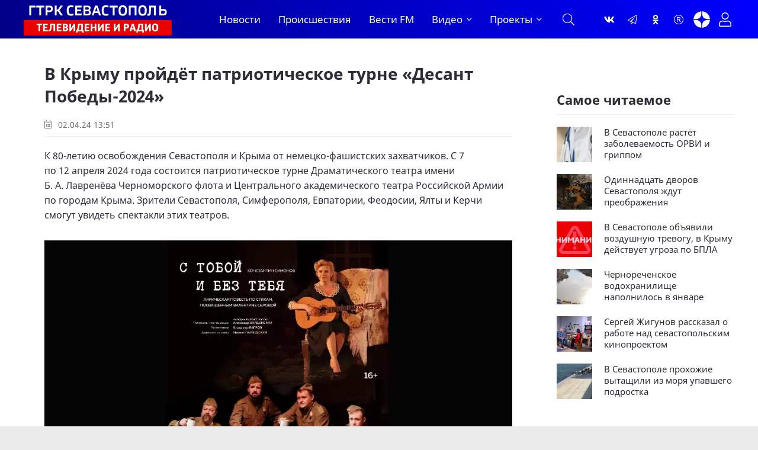

--- FILE ---
content_type: text/html; charset=utf-8
request_url: https://vesti92.ru/2024/04/02/v-krymu-projdet-patrioticheskoe-turne-desant-pobedy-2024.html
body_size: 17885
content:
<!DOCTYPE html>
<html lang="ru" prefix="og: https://ogp.me/ns#" charset='utf-8'>
<head>
	<title>В Крыму пройдёт патриотическое турне «Десант Победы-2024»</title>
<meta charset="utf-8">
<meta name="description" content="Центральный академический театр Российской Армии представит спектакль «С тобой и без тебя» по стихотворениям Константина Симонова. Режиссёр-постановщик — народный артист России Александр Бурдонский. Севастопольские зрители смогут увидеть этот спектакль 10 апреля. Драматический театр имени Бориса">
<meta name="keywords" content="театр, спектакль, апреля, Черноморского, флота, традицию, которые, войны, наших, Центральный, академический, Российской, Армии, представит, тобой, тебя», стихотворениям, Константина, Симонова, Режиссёрпостановщик">
<meta name="generator" content="Вести Севастополь (https://vesti92.ru)">
<link rel="canonical" href="https://vesti92.ru/2024/04/02/v-krymu-projdet-patrioticheskoe-turne-desant-pobedy-2024.html">
<link rel="alternate" type="application/rss+xml" title="Новости Севастополя и Крыма Вести Севастополь ГТРК «Севастополь» RSS" href="https://vesti92.ru/rss.xml">
<link rel="alternate" type="application/rss+xml" title="Новости Севастополя и Крыма Вести Севастополь ГТРК «Севастополь» RSS Dzen" href="https://vesti92.ru/rssdzen.xml">
<link rel="preconnect" href="https://vesti92.ru/" fetchpriority="high">
<meta property="twitter:title" content="В Крыму пройдёт патриотическое турне «Десант Победы-2024»">
<meta property="twitter:url" content="https://vesti92.ru/2024/04/02/v-krymu-projdet-patrioticheskoe-turne-desant-pobedy-2024.html">
<meta property="twitter:card" content="summary_large_image">
<meta property="twitter:image" content="https://vesti92.ru/uploads/posts/2024-04/s-toboj-i-bez-tebja.webp">
<meta property="twitter:description" content="Центральный академический театр Российской Армии представит спектакль «С тобой и без тебя» по стихотворениям Константина Симонова. Режиссёр-постановщик — народный артист России Александр Бурдонский. Севастопольские зрители смогут увидеть этот спектакль 10 апреля. Драматический театр имени Бориса">
<meta property="og:type" content="article">
<meta property="og:site_name" content="Новости Севастополя и Крыма Вести Севастополь ГТРК «Севастополь»">
<meta property="og:title" content="В Крыму пройдёт патриотическое турне «Десант Победы-2024»">
<meta property="og:url" content="https://vesti92.ru/2024/04/02/v-krymu-projdet-patrioticheskoe-turne-desant-pobedy-2024.html">
<meta property="og:image" content="https://vesti92.ru/uploads/posts/2024-04/s-toboj-i-bez-tebja.webp">
<meta property="og:description" content="Центральный академический театр Российской Армии представит спектакль «С тобой и без тебя» по стихотворениям Константина Симонова. Режиссёр-постановщик — народный артист России Александр Бурдонский. Севастопольские зрители смогут увидеть этот спектакль 10 апреля. Драматический театр имени Бориса">
	<meta name="viewport" content="width=device-width, initial-scale=1.0" />
	<meta name="HandheldFriendly" content="true">
	<meta name="theme-color" content="#111">
	<meta name="zen-verification" content="1aBvbWd7ss9KJUcKCJHpSIBwMcjUeJ59vhKEkNfIlAqhla859vowFWY23gHX5NFi" />
	<meta name="yandex-verification" content="81fd8771f3dca9fe" />
    <meta name="google-site-verification" content="XWw7MErc0axVp9ZjD4OszonbMririYqDxZVgFW5DbAc" />
    <meta name='wmail-verification' content='fe4035ff5d1ffd6c5b4eecb529519d80' />
	<meta name="mailru-domain" content="0MzUGWzpT6uptZ9C" />
    <meta name="pmail-verification" content="3da0db49eb6db2a39c8c6b884009fff3">
    <meta name="msvalidate.01" content="64B334677338C62F434542EF66F49E82" />
	<meta name="apple-mobile-web-app-title" content="Вести Севастополь">
    <meta name="application-name" content="Вести Сеастополь">
	
    <link rel="preload" href="/templates/gl/webfonts/fa-light-300.woff2" as="font" type="font/woff2" crossorigin>
    <link rel="preload" href="/templates/gl/webfonts/fa-brands-400.woff2" as="font" type="font/woff2" crossorigin>
	<link rel="preload" href="/templates/gl/webfonts/NotoSans-Regular.ttf" as="font" type="font/ttf" crossorigin>
	<link rel="preload" href="/templates/gl/webfonts/NotoSans-Italic.ttf" as="font" type="font/ttf" crossorigin>
	<link rel="preload" href="/templates/gl/webfonts/NotoSans-Bold.ttf" as="font" type="font/ttf" crossorigin>
	<link rel="preload" href="/templates/gl/webfonts/NotoSans-BoldItalic.ttf" as="font" type="font/ttf" crossorigin>
	<link rel="preload" href="/templates/gl/webfonts/VestiSans-Light.otf" as="font" type="font/otf" crossorigin>
	<link rel="preload" href="/templates/gl/webfonts/fira-sans-500.woff2" as="font" type="font/woff2" crossorigin>
	<link rel="shortcut icon" href="/templates/gl/images/favicon.ico" />
	<link href="/templates/gl/css/common.css?v=14" type="text/css" rel="stylesheet" />
	<link href="/templates/gl/css/styles.css?v=38" type="text/css" rel="stylesheet" />
	<link href="/templates/gl/css/engine.css?v=2" type="text/css" rel="stylesheet" /> 
	<link href="/templates/gl/emoji/assets/styles.css" type="text/css" rel="stylesheet">
	<link href="/templates/gl/css/fontawesome.css" type="text/css" rel="stylesheet" />	
    <link href="/templates/gl/css/cookies.css" rel="stylesheet">
	
	<!-- Yandex.RTB -->
    <script>window.yaContextCb=window.yaContextCb||[]</script>
    <script src="https://yandex.ru/ads/system/context.js" async></script>
</head>

<body>
<!--AdFox START-->

<!--yandex_vgtrk-rsya-->

<!--Площадка: ГТРК "Севастополь" Севастополь | https://vesti92.ru / Сквозной / промер-->

<!--Категория: <не задана>-->

<!--Тип баннера: 1x1-->

<div id="adfox_172916285052922584"></div>

<script>

window.yaContextCb.push(()=>{

Ya.adfoxCode.create({

ownerId: 707734,

containerId: 'adfox_172916285052922584',

params: {

p1: 'denjq',

p2: 'frfe'

}

})

})

</script>

<!-- ВГТРК END -->
<!-- <iframe class="relap-runtime-iframe" style="position:absolute;top:-9999px;left:-9999px;visibility:hidden;" srcdoc="<script src='https://relap.io/v7/relap.js' data-relap-token='DXUNX9tfG0-yCWZj'></script>"></iframe>-->
<section>

	<div class="wrapper">

		<div class="wrapper-container wrapper-main">
		
             
			 <header class="header_top d-flex ai-center">
			 
			 <!--<div class="snowblock"></div>-->
                <!--<ul class="header__top d-flex jc-center ai-center flex-grow-1">
				
					<li><a href="#"  title=""><img data-src="/templates/gl/images/RUSSIA_1_logo_RGB_ru.webp" src="/templates/gl/images/RUSSIA_1_logo_RGB_ru.webp" alt=""></a></li>
					<li><a href="#"  title=""><img data-src="/templates/gl/images/RUSSIA_24_logo_RGB_ru.webp" src="/templates/gl/images/RUSSIA_24_logo_RGB_ru.webp" alt=""></a></li>
					<li><a href="#"  title=""><img data-src="/templates/gl/images/vestifm.webp" src="/templates/gl/images/vestifm.webp" alt=""></a></li>
					
					
				</ul>-->
				
			</header>
			 
			 
			<header class="header d-flex ai-center">
			<div class="nav__btn-menu d-none js-show-mobile-menu"><span class="fal fa-bars"></span></div>
				<a href="/" class="logo header__logo" alt="Вести Севастополь"></a>
				<nav class="nav d-flex jc-space-between ai-center">
				<ul class="nav__menu d-flex flex-grow-1 js-this-in-mobile-menu">
				<li><a href="/lastnews/" data-text="Новости">Новости</a></li>
				<!--<li><a href="/society/" data-text="Общество">Общество</a></li>						
				<li><a href="/v-mire/" data-text="В мире">В мире</a></li>
				<li><a href="/crimea/" data-text="Крым">Крым</a></li>
				<li><a href="/navy/" data-text="Флот">Флот</a></li>-->
				<li><a href="/incidents/" data-text="Происшествия">Происшествия</a></li>				
				<li><a href="/vestifm/" data-text="Радио">Вести FM</a></li>
				<li class="submenu">
					<a href="#" data-text="Видео">Видео</a>
					<ul class="nav__menu-hidden">
						<li><a href="/story/" data-text="Сюжеты">Сюжеты</a></li>
						<li><a href="/news-releases/vesti-utro-sevastopol/" data-text="Вести Утро">Вести Утро</a></li>
						<li><a href="/news-releases/" data-text="Выпуски">Выпуски</a></li>
						<li><a href="/news-releases/events-of-the-week/" data-text="Итоги недели">Итоги недели</a></li>
                        <li><a href="/interview/" data-text="Интервью">Интервью</a></li>
					</ul>
				</li>
				<li class="submenu">
					<a href="#" data-text="Проекты">Проекты</a>
					<ul class="nav__menu-hidden">
					    <li><a href="/time-to-live/" data-text="Время Жить">Время Жить</a></li>   
					    <li><a href="/from-sevastopol-to-berlin/" data-text="От Севастополя до Берлина">От Севастополя до Берлина</a></li>
					    <li><a href="/the-duty-station/" data-text="Вести. Дежурная часть">Вести. Дежурная часть</a></li>
					    <li><a href="/admirals-tea/" data-text="Адмиральский чай">Адмиральский чай</a></li>
						<li><a href="/stories-in-stone/" data-text="История в камне">Истории в камне</a></li>
						<li><a href="/mfc-questions-and-answers/" data-text="МФЦ">МФЦ</a></li>
                        <li><a href="/military-chronicle/" data-text="Военная хроника">Военная хроника</a></li> 
						<li><a href="/crimean-offensive-operation/" data-text="80 лет Крымской наступательной операции">80 лет Крымской наступательной операции</a></li>
						<li><a href="/they-saw-the-war/" data-text="«Они видели войну»">«Они видели войну»</a></li>
						<li><a href="/2024/08/07/film-posvjaschennyj-90-letiju-ansamblja-pesni-i-pljaski-chernomorskogo-flota.html" data-text="«Бессмертный полк» Севастополь">Ансамбль песни и пляски ЧФ 90-лет </a></li>
						<li><a href="/2024/05/06/bessmertnyj-polk-sevastopol-2024.html" data-text="«Бессмертный полк» Севастополь">«Бессмертный полк» Севастополь</a></li>
					</ul>
					
				</li>
			    </ul>
			
			<div class="nav__btn-search js-toggle-search"><span class="fal fa-search"></span></div>
		</nav>
				<!--<div class="header__date d-flex ai-center flex-grow-1"><span class="fal fa-clock"></span></div>-->
				<ul class="header__soc d-flex jc-center ai-center flex-grow-1">
				    <li><a href="https://vk.com/vesti.sevastopol"  title="Группа ВКонтакте" ><span class="fab fa-vk"></span></a></li>
					<li><a href="https://t.me/vesti92"  title="Канал Telegram" ><span class="fal fa-paper-plane"></span></a></li>
					<li><a href="https://www.ok.ru/news.sevastopol"  title="Одноклассники" ><span class="fab fa-odnoklassniki"></span></a></li>
					<li><a href="https://rutube.ru/channel/23660743/"  title="Канал Rutube" ><span class="fal fa-registered"></span></a></li>
					<li><a href="https://dzen.ru/vestisevastopol"  title="Канал Яндекс Дзен" ><img src="[data-uri]" alt="Канал Яндекс Дзен"></a></li>
				</ul>
				<!--<div class="header__currencies d-flex flex-grow-1">
					<div class="header-currency-euro"><span class="fal fa-euro-sign"></span>EUR <span id="EUR">00,00</span></div>
					<div class="header-currency-usd"><span class="fal fa-dollar-sign"></span>USD <span id="USD">00,00</span></div>
					<div class="header-currency-cny"><span class="fal fa-yen-sign"></span>CNY <span id="CNY">00,00</span></div>
				</div>
			-->
				<div class="header__btn-login js-show-login" title="Авторизация"><span class="fal fa-user"></span></div>
				
			</header>

			<!-- END HEADER -->

			

		<div class="search-block d-none">
			<form id="quicksearch" method="post">
				<input type="hidden" name="do" value="search">
				<input type="hidden" name="subaction" value="search">
				<div class="search-block__input">
					<input id="story" name="story" placeholder="Поиск по сайту..." type="text" autocomplete="off">
					<button type="submit" class="search-btn"><span class="fal fa-search"></span></button>
				</div>
			</form>
		</div>
		


<!--<div><a href="https://vesti92.ru/elections-2025.html" rel="noopener"><img src="/uploads/posts/2025-07/f054654a39_vybory_2025_1340h125.webp" alt="ВЫБОРЫ ГУБЕРНАТОРА ГОРОДА СЕВАСТОПОЛЯ СЕНТЯБРЬ 2025 ГОДА"></a></div>-->

		

		
		
		

		
		<div class="content page-grid">
			<main class="col-main">
				<div class="speedbar ws-nowrap">
	<a href="https://vesti92.ru/">Главная</a><a href="https://vesti92.ru/crimea/">Крым</a>В Крыму пройдёт патриотическое турне «Десант Победы-2024»
</div>
				<div id="dle-content"><article class="page ignore-select">

	<h1>В Крыму пройдёт патриотическое турне «Десант Победы-2024» </h1>
	<div class="page__meta d-flex ai-center icon-at-left">
		<!--<div class="page__meta-item"><span class="fal fa-eye"></span>70</div>
		<div class="page__meta-item flex-grow-1"><span class="fal fa-comment-alt-dots"></span>0</div>
		<div class="page__meta-item"></div>-->
		<div class="page__meta-item"><span class="fal fa-calendar-alt"></span> 02.04.24 13:51</div>
		
	</div>
	
	<div class="page__intro"><p>К 80-летию освобождения Севастополя и Крыма от немецко-фашистских захватчиков. С 7 по 12 апреля 2024 года состоится патриотическое турне Драматического театра имени Б. А. Лавренёва Черноморского флота и Центрального академического театра Российской Армии по городам Крыма. Зрители Севастополя, Симферополя, Евпатории, Феодосии, Ялты и Керчи смогут увидеть спектакли этих театров.</p></div>

	<div class="page__poster img-fit-cover"><img src="/uploads/posts/2024-04/s-toboj-i-bez-tebja.webp" alt="В Крыму пройдёт патриотическое турне «Десант Победы-2024»&gt;&lt;/div&gt;
	&lt;div class=" page__poster-caption>© Драматический театр им. Б. Лавренева ЧФ РФ</div>
<br>
	<div class="page__text full-text clearfix"><p>Центральный академический театр Российской Армии представит спектакль «С тобой и без тебя» по стихотворениям Константина Симонова. Режиссёр-постановщик — народный артист России Александр Бурдонский. Севастопольские зрители смогут увидеть этот спектакль 10 апреля.</p>
<p>Драматический театр имени Бориса Лавренёва Черноморского флота в рамках первого этапа турне покажет читку-эскиз «Штурм».</p>
<p><b>С 30 апреля по 7 мая 2024 года пройдёт второй этап «Десанта Победы-2024»</b>. Артисты двух военных театров подготовили вдохновляющие программы для моряков Черноморского флота и военнослужащих Южного военного округа.</p>
<p>Наши театры продолжают традицию концертных фронтовых бригад, которые в годы Великой Отечественной войны выступали перед моряками, бойцами и офицерами — героями Второй Мировой войны. Мы хотим почтить память отважных артистов, которые пели и декламировали, танцевали и создавали спектакли под обстрелами и бомбежками. Они делали важное дело — укрепляли дух наших защитников, ведь русские люди крепки духом.</p>
<p>Считаем своим долгом напомнить современникам, какой ценой далось освобождение Крыма и Севастополя. Мы будем вспоминать подвиги наших прадедов, петь их любимые песни, декламировать стихи, посвященные их ратным делам, чтобы передать новым поколениям Память, Славу и традицию НАШЕЙ ПОБЕДЫ.</p></div>
	
	
	
	
	<br>
	
    <br>
	
   
	<div class="sect">
		<h2 class="sect__title sect__header">Читают сейчас</h2>
		<div class="sect__content d-grid">
			<div class="">
	<div class="item__date"></div>
    <a href="https://vesti92.ru/2026/01/22/sergej-zhigunov-rasskazal-o-rabote-nad-sevastopolskim-kinoproektom.html" class="feed-item__title item__title">Сергей Жигунов рассказал о работе над севастопольским кинопроектом</a>
</div><div class="">
	<div class="item__date"></div>
    <a href="https://vesti92.ru/2026/01/22/v-sele-pod-sevastopolem-pojavilos-novoe-prostranstvo-dlja-otdyha.html" class="feed-item__title item__title">В селе под Севастополем появилось новое пространство для отдыха</a>
</div><div class="">
	<div class="item__date"></div>
    <a href="https://vesti92.ru/2026/01/22/shkolnik-iz-sevastopole-predstavil-razrabotki-dlja-cheljustno-licevoj-hirurgii.html" class="feed-item__title item__title">Школьник из Севастополя представил разработки для челюстно-лицевой хирургии</a>
</div><div class="">
	<div class="item__date"></div>
    <a href="https://vesti92.ru/2026/01/22/v-krymu-objavili-jekstrennoe-preduprezhdenie-iz-za-snega-i-tumana.html" class="feed-item__title item__title">В Крыму объявили экстренное предупреждение из-за снега и тумана</a>
</div><div class="">
	<div class="item__date"></div>
    <a href="https://vesti92.ru/2026/01/22/v-sevastopole-utverdili-masshtabnye-kadastrovye-raboty-v-22-kvartalah-goroda.html" class="feed-item__title item__title">В Севастополе утвердили масштабные кадастровые работы в 22 кварталах города</a>
</div><div class="">
	<div class="item__date"></div>
    <a href="https://vesti92.ru/2026/01/22/dvoe-sevastopolcev-ustroili-boj-polenjami-v-garazhnom-kooperative.html" class="feed-item__title item__title">Двое севастопольцев устроили бой поленьями в гаражном кооперативе</a>
</div>
		</div>
	</div>

	<div class="page__subscribe d-flex ai-center">
	
	<span style="font-size: 16px;"><span>Подписывайтесь на «<a href="https://vesti92.ru" target="_blank">Вести Севастополь</a>» в</span> <span style="color: var(--orange);"><a href="https://t.me/vesti92" style="color: var(--orange);">Telegram</a></span>, <span style="color: var(--orange);"><a href="https://rutube.ru/channel/23660743/" style="color: var(--orange);">Rutube</a></span>, <span style="color: var(--orange);"><a href="https://dzen.ru/vestisevastopol" style="color: var(--orange);">Дзене</a></span>, <a href="https://vk.com/vesti.sevastopol"><span style="color: var(--orange);">Вконтакте</span>,</a> <span style="color: var(--orange);"><a href="https://www.ok.ru/news.sevastopol" style="color: var(--orange);">Одноклассники</a></span></span>
	<br>
	<br>
		
		<div class="page__subscribe-form flex-grow-1">
			Чтобы сообщить об ошибке, выделите текст и нажмите Ctrl+Enter
		</div>
		
	</div>
	
	
<!--{emoji-rating}-->
<br>
	
	<br>
    


	<div class="page__footer d-flex jc-space-between ai-center">
		<div class="page__footer-item">
			<div class="page__footer-item-caption">Понравилось? Поделитесь!</div>
			<div class="page__footer-item-content page__share">
				<div class="ya-share2" data-services="telegram,vkontakte,odnoklassniki,messenger,moimir,viber,skype," data-counter="ig" data-copy="extraItem"></div>
			</div>
		</div>
		
		<div class="page__rating d-flex flex-grow-1">
			<a href="#" onclick="doRate('plus', '49437'); return false;"><span class="fal fa-thumbs-up"></span><span><span data-likes-id="49437">0</span></span></a>
			<a href="#" onclick="doRate('minus', '49437'); return false;"><span class="fal fa-thumbs-down"></span><span><span data-dislikes-id="49437">0</span></span></a>					
		</div>
		

		<div class="page__btn-comments btn icon-at-left js-show-comments"><span class="fal fa-comment-alt-dots"></span>Обсудить (0)</div>
		
		<!--<div class="page__fav"><a href="#" class="js-show-login"><span class="fal fa-bookmark"></span>Добавить <div>в избранное</div></a></div>
		-->
		
	</div>



<!--<div id="unit_95433"><a href="http://smi2.ru/" >Новости СМИ2</a></div>

MediaMetriks
<br>
<div id="DivID"></div>
<script type="text/javascript"
      src="//news.mediametrics.ru/cgi-bin/b.fcgi?ac=b&m=js&v=2&n=10&id=DivID" 
      charset="UTF-8">
</script>
<div class="js-relap-anchor" data-relap-id="Kr-_iq9u9A_1YmJi"></div>-->





<div>
<!-- Yandex.RTB R-A-4326342-3 -->
<div id="yandex_rtb_R-A-4326342-3"></div>
<script>
window.yaContextCb.push(()=>{
	Ya.Context.AdvManager.render({
		"blockId": "R-A-4326342-3",
		"renderTo": "yandex_rtb_R-A-4326342-3"
	})
})
</script>
</div>



	<div class="page__comments">
		<div class="page__comments-title">Комментарии</div>
		<div class="page__comments-info">
			<span class="fal fa-exclamation-circle"></span>
			Минимальная длина комментария - 15 знаков.
		</div>
		<div class="message-info">
	<div class="message-info__title">Информация</div>
	<div class="message-info__content">Для комментирования требуется <div class="header__btn-login js-show-login" title="Авторизация"><span style="color: var(--blue); font-size: 20px;">Авторизация</span></div></div>
</div>
		<div class="page__comments-list page__comments-list--not-comments" id="page__comments-list">
			<div class="message-info">Прокомментируйте и будьте первым!</div>
			<!--dlecomments--><!--dlenavigationcomments-->
		</div>
	</div>

</article></div>
			</main>
			<aside class="col-sidebar-2">
				<div class="sidebar-block rkl"></div>

				<!-- Yandex.RTB R-A-4326342-4 -->
<div id="yandex_rtb_R-A-4326342-4"></div>
<script>
window.yaContextCb.push(()=>{
	Ya.Context.AdvManager.render({
		"blockId": "R-A-4326342-4",
		"renderTo": "yandex_rtb_R-A-4326342-4"
	})
})
</script>
				<div class="sidebar-block rkl"></div>
				<br>

<br>
				
				<div class="sidebar-block">
					<div class="sidebar-block__title">Самое читаемое</div>
					<div class="sidebar-block__content"><a class="popular-item d-flex ai-flex-start" href="https://vesti92.ru/2026/01/20/v-sevastopole-rastet-zabolevaemost-gonkongskim-grippom.html">
	<div class="popular-item__img img-fit-cover">
		<img class="xfieldimage foto_news" loading="lazy" src="/uploads/posts/2026-01/660fe27834_halat.webp" alt=""><img data-src="/templates/gl/dleimages/no_image.jpg" src="/templates/gl/images/no-img.png" alt="В Севастополе растёт заболеваемость ОРВИ и гриппом">
	</div>
	<div class="popular-item__title flex-grow-1 line-clamp">В Севастополе растёт заболеваемость ОРВИ и гриппом</div>
</a><a class="popular-item d-flex ai-flex-start" href="https://vesti92.ru/2026/01/20/blagoustrojstvo.html">
	<div class="popular-item__img img-fit-cover">
		<img class="xfieldimage foto_news" loading="lazy" src="/uploads/posts/2026-01/00fc09ca73_img_0109.webp" alt=""><img data-src="/templates/gl/dleimages/no_image.jpg" src="/templates/gl/images/no-img.png" alt="Одиннадцать дворов Севастополя ждут преображения">
	</div>
	<div class="popular-item__title flex-grow-1 line-clamp">Одиннадцать дворов Севастополя ждут преображения</div>
</a><a class="popular-item d-flex ai-flex-start" href="https://vesti92.ru/2026/01/21/v-sevastopole-objavili-vozdushnuju-trevogu-v-krymu-dejstvuet-ugroza-po-bpla.html">
	<div class="popular-item__img img-fit-cover">
		<img class="xfieldimage foto_news" loading="lazy" src="/uploads/posts/2026-01/85575bc7de_trevog.webp" alt=""><img data-src="/templates/gl/dleimages/no_image.jpg" src="/templates/gl/images/no-img.png" alt="В Севастополе объявили воздушную тревогу, в Крыму действует угроза по БПЛА">
	</div>
	<div class="popular-item__title flex-grow-1 line-clamp">В Севастополе объявили воздушную тревогу, в Крыму действует угроза по БПЛА</div>
</a><a class="popular-item d-flex ai-flex-start" href="https://vesti92.ru/2026/01/20/chernorechenskoe-vodohranilische-napolnjaetsja-v-pavodki.html">
	<div class="popular-item__img img-fit-cover">
		<img class="xfieldimage foto_news" loading="lazy" src="/uploads/posts/2026-01/65b892ab56_voda-ozero-vodoem.webp" alt=""><img data-src="/templates/gl/dleimages/no_image.jpg" src="/templates/gl/images/no-img.png" alt="Чернореченское водохранилище наполнилось в январе">
	</div>
	<div class="popular-item__title flex-grow-1 line-clamp">Чернореченское водохранилище наполнилось в январе</div>
</a><a class="popular-item d-flex ai-flex-start" href="https://vesti92.ru/2026/01/22/sergej-zhigunov-rasskazal-o-rabote-nad-sevastopolskim-kinoproektom.html">
	<div class="popular-item__img img-fit-cover">
		<img class="xfieldimage foto_news" loading="lazy" src="/uploads/posts/2026-01/4def9a1b43_2026-01-22_13-28-09.webp" alt=""><img data-src="/templates/gl/dleimages/no_image.jpg" src="/templates/gl/images/no-img.png" alt="Сергей Жигунов рассказал о работе над севастопольским кинопроектом">
	</div>
	<div class="popular-item__title flex-grow-1 line-clamp">Сергей Жигунов рассказал о работе над севастопольским кинопроектом</div>
</a><a class="popular-item d-flex ai-flex-start" href="https://vesti92.ru/2026/01/20/v-sevastopole-prohozhie-spasli-podrostka-upavshego-v-more.html">
	<div class="popular-item__img img-fit-cover">
		<img class="xfieldimage foto_news" loading="lazy" src="/uploads/posts/2026-01/10c5acbb08_img_0106.webp" alt=""><img data-src="/templates/gl/dleimages/no_image.jpg" src="/templates/gl/images/no-img.png" alt="В Севастополе прохожие вытащили из моря упавшего подростка">
	</div>
	<div class="popular-item__title flex-grow-1 line-clamp">В Севастополе прохожие вытащили из моря упавшего подростка</div>
</a></div>
					
				</div>
				<br>
				<!-- Yandex.RTB R-A-451990-5 -->
<div id="yandex_rtb_R-A-451990-5"></div>
<script>
window.yaContextCb.push(()=>{
	Ya.Context.AdvManager.render({
		"blockId": "R-A-451990-5",
		"renderTo": "yandex_rtb_R-A-451990-5"
	})
})
</script>
				
				<!-- SVK-Native Lenta Loader 
<script type="text/javascript" data-key="cdc1ce4ccb8971d465671618daf191b9">
(function(w, a) {
(w[a] = w[a] || []).push({
'script_key': 'cdc1ce4ccb8971d465671618daf191b9',
'settings': {
'sid': 11308,
'type': 'lenta',
}
});
window['_SVKNativeLoader'].initWidgets();
})(window, '_svk_native_widgets');
</script>-->
<!-- /SVK-Native Lenta Loader-->
				<div class="sidebar-block rkl sidebar-block--sticky"></div>
			</aside>
			<div class="sect1 sect--top">
				<div class="rkl mb-2">
					
				</div>
				<div class="sect__header d-flex ai-center">
					<div class="sect__title flex-grow-1">Популярные новости</div>
					
				</div>
				<div class="sect__content d-grid">
					
<a class="thumb-item thumb-item--big item" href="https://vesti92.ru/2026/01/18/v-mekenzievskom-lesnichestve-obnaruzhili-ostanki-bojcov-krasnoj-armii.html">
	<div class="thumb-item__img img-fit-cover img-inner-shadow">
		<img data-src="/uploads/posts/2026-01/61d45b5763_2026-01-18_17-10-32.webp" src="/templates/gl/images/no-img.png" alt="В Мекензиевском лесничестве обнаружили останки бойцов Красной Армии">
		<img data-src="/templates/gl/dleimages/no_image.jpg" src="/templates/gl/images/no-img.png" alt="В Мекензиевском лесничестве обнаружили останки бойцов Красной Армии">
		
		<div class="thumb-item__meta item__meta d-flex ai-center icon-at-left">
			<!--<div class="item__meta-item"><span class="fal fa-eye"></span>174</div>
			<div class="item__meta-item"><span class="fal fa-comment-alt-dots"></span>0</div>-->
		</div>
		<!--<div class="item__label item__label--yellow"><span class="fal fa-bolt"></span></div>-->
		
	</div>
	<div class="item__date">18.01.26 17:04</div>
	<div class="item__title line-clamp">В Мекензиевском лесничестве обнаружили останки бойцов Красной Армии</div>
	<div class="item__text line-clamp">Останки бойцов Красной Армии обнаружили поисковики в районе Мекензиевского лесничества. Предположительно, это миномётчики, которые погибли при отражении второго штурма Севастополя во время Великой Отечественной войны. Какое было положение дел на фронте в декабре 1941 — январе 1942? И почему поиск</div>
</a>




<a class="thumb-item thumb-item--long item" href="https://vesti92.ru/2026/01/19/po-programme-jekonomicheskogo-razvitija-kryma-i-sevastopolja-zaversheno-750-obektov.html">
	<div class="thumb-item__img img-fit-cover img-inner-shadow">
		<img data-src="/uploads/posts/2026-01/28a06a4054_img_20260119_153906_774.webp" src="/templates/gl/images/no-img.png" alt="По программе экономического развития Крыма и Севастополя завершено 750 объектов">
		<img data-src="/templates/gl/dleimages/no_image.jpg" src="/templates/gl/images/no-img.png" alt="По программе экономического развития Крыма и Севастополя завершено 750 объектов">
		
		<div class="thumb-item__meta item__meta d-flex ai-center icon-at-left">
			<!--<div class="item__meta-item"><span class="fal fa-eye"></span>30</div>
			<div class="item__meta-item"><span class="fal fa-comment-alt-dots"></span>0</div>-->
		</div>
	</div>
	<div class="item__date">19.01.26 15:38</div>
	<div class="item__title line-clamp">По программе экономического развития Крыма и Севастополя завершено 750 объектов</div>
	<div class="item__text line-clamp"></div>
</a>




<a class="thumb-item thumb-item--small-img item" href="https://vesti92.ru/2026/01/16/rossija-1-zanjala-pervoe-mesto-sredi-telekanalov-v-chetvertom-kvartale-2025-goda.html">
	<div class="thumb-item__img img-fit-cover img-inner-shadow">
		<img data-src="/uploads/posts/2026-01/7d474cf51a_photo_2026-01-16_15-47-15.webp" src="/templates/gl/images/no-img.png" alt="«РОССИЯ 1» заняла первое место среди телеканалов в четвёртом квартале 2025 года">
		<img data-src="/templates/gl/dleimages/no_image.jpg" src="/templates/gl/images/no-img.png" alt="«РОССИЯ 1» заняла первое место среди телеканалов в четвёртом квартале 2025 года">
		
		<div class="thumb-item__meta item__meta d-flex ai-center icon-at-left">
			<!--<div class="item__meta-item"><span class="fal fa-eye"></span>29</div>
			<div class="item__meta-item"><span class="fal fa-comment-alt-dots"></span>0</div>-->
		</div>
	</div>
	<div class="item__date">16.01.26 15:52</div>
	<div class="item__title line-clamp">«РОССИЯ 1» заняла первое место среди телеканалов в четвёртом квартале 2025 года</div>
</a>



<a class="thumb-item thumb-item--small-img item" href="https://vesti92.ru/2026/01/18/v-sevastopole-otkrylas-vystavka-portretov-komandujuschih-chernomorskim-flotom.html">
	<div class="thumb-item__img img-fit-cover img-inner-shadow">
		<img data-src="/uploads/posts/2026-01/1ea4e51ebe_2026-01-18_18-44-30.webp" src="/templates/gl/images/no-img.png" alt="В Севастополе открылась выставка портретов командующих Черноморским флотом">
		<img data-src="/templates/gl/dleimages/no_image.jpg" src="/templates/gl/images/no-img.png" alt="В Севастополе открылась выставка портретов командующих Черноморским флотом">
		
		<div class="thumb-item__meta item__meta d-flex ai-center icon-at-left">
			<!--<div class="item__meta-item"><span class="fal fa-eye"></span>280</div>
			<div class="item__meta-item"><span class="fal fa-comment-alt-dots"></span>0</div>-->
		</div>
	</div>
	<div class="item__date">18.01.26 18:44</div>
	<div class="item__title line-clamp">В Севастополе открылась выставка портретов командующих Черноморским флотом</div>
</a>



<a class="thumb-item thumb-item--small-img item" href="https://vesti92.ru/2026/01/16/krestnyj-hod-i-osvjaschenie-vody-kak-projdet-kreschenie-v-sevastopole.html">
	<div class="thumb-item__img img-fit-cover img-inner-shadow">
		<img data-src="/uploads/posts/2026-01/7d399c119b_img_8229-_1_.webp" src="/templates/gl/images/no-img.png" alt="Крестный ход и освящение воды: как пройдёт Крещение в Севастополе">
		<img data-src="/templates/gl/dleimages/no_image.jpg" src="/templates/gl/images/no-img.png" alt="Крестный ход и освящение воды: как пройдёт Крещение в Севастополе">
		
		<div class="thumb-item__meta item__meta d-flex ai-center icon-at-left">
			<!--<div class="item__meta-item"><span class="fal fa-eye"></span>107</div>
			<div class="item__meta-item"><span class="fal fa-comment-alt-dots"></span>0</div>-->
		</div>
	</div>
	<div class="item__date">16.01.26 15:01</div>
	<div class="item__title line-clamp">Крестный ход и освящение воды: как пройдёт Крещение в Севастополе</div>
</a>



<a class="thumb-item thumb-item--small-img item" href="https://vesti92.ru/2026/01/22/uchenye-objasnili-massovyj-vyhod-kefali-k-poverhnosti-u-beregov-sevastopolja.html">
	<div class="thumb-item__img img-fit-cover img-inner-shadow">
		<img data-src="/uploads/posts/2026-01/6daeb46e63_img_0135.webp" src="/templates/gl/images/no-img.png" alt="Ученые объяснили массовый выход кефали к поверхности у берегов Севастополя.">
		<img data-src="/templates/gl/dleimages/no_image.jpg" src="/templates/gl/images/no-img.png" alt="Ученые объяснили массовый выход кефали к поверхности у берегов Севастополя.">
		
		<div class="thumb-item__meta item__meta d-flex ai-center icon-at-left">
			<!--<div class="item__meta-item"><span class="fal fa-eye"></span>26</div>
			<div class="item__meta-item"><span class="fal fa-comment-alt-dots"></span>0</div>-->
		</div>
	</div>
	<div class="item__date">22.01.26 22:00</div>
	<div class="item__title line-clamp">Ученые объяснили массовый выход кефали к поверхности у берегов Севастополя.</div>
</a>

				</div>
			</div>
		</div>
		

		<!-- END CONTENT -->

		<footer class="footer">
			<div class="footer__one d-flex ai-center">
				<ul class="footer__soc d-flex flex-grow-1">
				   <li><a href="https://dzen.ru/vestisevastopol"  title="Канал Яндекс Дзен" ><img src="[data-uri]" alt="Канал Яндекс Дзен"></a></li>
					<li><a href="https://vk.com/vesti.sevastopol"  title="Группа ВКонтакте"><span class="fab fa-vk"></span></a></li>
					<li><a href="https://t.me/vesti92"  title="Канал Telegram" ><span class="fal fa-paper-plane"></span></a></li>
					<li><a href="https://www.ok.ru/news.sevastopol"  title="Одноклассники" ><span class="fab fa-odnoklassniki"></span></a></li>
					<li><a href="https://rutube.ru/channel/23660743/"  title="Канал Rutube" ><span class="fal fa-registered"></span></a></li>
				</ul>
				
				<ul class="footer__menu d-flex">
					<li><a href="/about-us.html">О нас</a></li>
					<li><a href="/contacts.html">Контакты</a></li>
					<li><a href="/job-openings.html">Вакансии</a></li>
					<li><a href="/documents.html">Документы</a></li>
					<li><a href="/anti-corruption.html">Противодействие коррупции</a></li>
					<li><a href="/?do=feedback">Обратная связь</a></li>
					<li><a href="/advertisement.html">Реклама</a></li>
					
				</ul>
			</div>
			<div class="footer__two d-flex ai-center">
				<div class="logo footer__logo"></div>
				<div class="footer__text flex-grow-1">
					© «Вести Севастополь» 2018 - 2026.  ГТРК «Севастополь»<br>
					Свидетельство о регистрации СМИ: Эл № ФС77-73826
                    выдано Роскомнадзором 28 сентября 2018 г.
                    <br>Главный редактор: Иванов А.В
                    <br>Учредитель: Федеральное государственное унитарное предприятие «Всероссийская государственная телевизионная и радиовещательная компания».
                    <br>При использовании материалов сайта, активная гиперссылка на источник «Вести Севастополь» по адресу цитируемой страницы, обязательна и должна быть доступна для поисковых систем.
					<br>Все права защищены, соблюдайте закон.
				</div>
				<div class="footer__counter" style="border: 1px solid #ffffff; font-size: 22px;">16+</div>
			</div>
		</footer>

		<!-- END FOOTER -->

	</div>

	<!-- END WRAPPER-MAIN -->

</div>

<!-- END WRAPPER -->




<div class="login login--not-logged d-none">

<form method="post">
<div class="login__social">
		<div class="login__social-caption">Войти через</div>
		<div class="login__social-btns">
			<a href="https://id.vk.ru/authorize?client_id=54386259&amp;redirect_uri=https%3A%2F%2Fvesti92.ru%2Findex.php%3Fdo%3Dauth-social%26provider%3Dvk&amp;scope=email&amp;state=00524df2556b1ca4c39e10c5537bddcf&amp;response_type=code&amp;code_challenge=K3jM0RAGzd-4OL8wfx0oPt7s4ZVUbajGvtS4dNzAHoQ&amp;code_challenge_method=S256" target="_blank"><img src="/templates/gl/images/no-img.png" data-src="/templates/gl/images/social/vk.png" alt="Вконтакте" /></a>
			<a href="https://connect.ok.ru/oauth/authorize?client_id=512001538855&amp;redirect_uri=https%3A%2F%2Fvesti92.ru%2Findex.php%3Fdo%3Dauth-social%26provider%3Dod&amp;scope=VALUABLE_ACCESS%3BGET_EMAIL&amp;state=00524df2556b1ca4c39e10c5537bddcf&amp;response_type=code" target="_blank"><img src="/templates/gl/images/no-img.png" data-src="/templates/gl/images/social/ok.png" alt="Одноклассники" /></a>
			
			<a href="https://oauth.mail.ru/login?client_id=54e26426f13a43bbab12642a9f9eb7e1&amp;redirect_uri=https%3A%2F%2Fvesti92.ru%2Findex.php%3Fdo%3Dauth-social%26provider%3Dmailru&amp;scope=userinfo&amp;state=00524df2556b1ca4c39e10c5537bddcf&amp;response_type=code" target="_blank"><img src="/templates/gl/images/no-img.png" data-src="/templates/gl/images/social/mail.png" alt="Майл ру" /></a>
			<a href="https://accounts.google.com/o/oauth2/auth?client_id=809236359685-f6r3aqkpuau0bntqoc7ed26jjqbipd5m.apps.googleusercontent.com&amp;redirect_uri=https%3A%2F%2Fvesti92.ru%2Findex.php%3Fdo%3Dauth-social%26provider%3Dgoogle&amp;scope=https%3A%2F%2Fwww.googleapis.com%2Fauth%2Fuserinfo.email+https%3A%2F%2Fwww.googleapis.com%2Fauth%2Fuserinfo.profile&amp;state=00524df2556b1ca4c39e10c5537bddcf&amp;response_type=code" target="_blank"><img src="/templates/gl/images/no-img.png" data-src="/templates/gl/images/social/google.png" alt="Гугл" /></a>
			<a href="https://oauth.yandex.ru/authorize?client_id=16bff9fcd7e04cde9e09cda625254dcb&amp;redirect_uri=https%3A%2F%2Fvesti92.ru%2Findex.php%3Fdo%3Dauth-social%26provider%3Dyandex&amp;state=00524df2556b1ca4c39e10c5537bddcf&amp;response_type=code" target="_blank"><img src="/templates/gl/images/no-img.png" data-src="/templates/gl/images/social/yandex.png" alt="Яндекс" /></a>
		</div>
	</div>
</form>

	
	<form method="post">
	<div class="login__content">
	<div class="login__social-caption">Или введите Логин/Пароль</div>
		<div class="login__row">
			<!--<div class="login__caption">Логин:</div>-->
			<div class="login__input"><input type="text" name="login_name" id="login_name" placeholder="Ваш логин"/></div>
			<span class="fal fa-user"></span>
		</div>
		<div class="login__row">
			
			<div class="login__input"><input type="password" name="login_password" id="login_password" placeholder="Ваш пароль" /></div>
			<span class="fal fa-lock"></span>
		</div>
		<div class="login__caption"><a href="/index.php?do=lostpassword">Забыли пароль?</a> <a href="/?do=register">Регистрация</a></div>
		<!--<label class="login__row checkbox" for="login_not_save">
			<input type="checkbox" name="login_not_save" id="login_not_save" value="1"/>
			<span>Не запоминать меня</span>
		</label>-->
		<div class="login__row">
			<button onclick="submit();" type="submit" title="Вход">Войти на сайт</button>
			<input name="login" type="hidden" id="login" value="submit" />
		</div>
	</div>
	
	</form>
</div>


<script src="/public/js/jquery4.js?v=8a4da"></script>
<script src="/public/js/jqueryui.js?v=8a4da" defer></script>
<script src="/public/js/dle_js.js?v=8a4da" defer></script>
<script src="/public/js/lazyload.js?v=8a4da" defer></script>
<script type="application/ld+json">{"@context":"https://schema.org","@graph":[{"@type":"NewsArticle","@context":"https://schema.org/","publisher":{"@type":"Organization","name":"Вести Севастополь","logo":{"@type":"ImageObject","url":"https://vesti92.ru/templates/gl/images/logo.png"}},"name":"В Крыму пройдёт патриотическое турне «Десант Победы-2024»","headline":"В Крыму пройдёт патриотическое турне «Десант Победы-2024»","mainEntityOfPage":{"@type":"WebPage","@id":"https://vesti92.ru/2024/04/02/v-krymu-projdet-patrioticheskoe-turne-desant-pobedy-2024.html"},"datePublished":"2024-04-02T13:51:22+03:00","dateModified":"2024-04-02T14:01:07+03:00","author":{"@type":"Person","name":"ntrnet","url":"https://vesti92.ru/user/ntrnet/"},"description":"Центральный академический театр Российской Армии представит спектакль «С тобой и без тебя» по стихотворениям Константина Симонова. Режиссёр-постановщик — народный артист России Александр Бурдонский. Севастопольские зрители смогут увидеть этот спектакль 10 апреля. Драматический театр имени Бориса"},{"@type":"BreadcrumbList","@context":"https://schema.org/","itemListElement":[{"@type":"ListItem","position":1,"item":{"@id":"https://vesti92.ru/","name":"Главная"}},{"@type":"ListItem","position":2,"item":{"@id":"https://vesti92.ru/crimea/","name":"Крым"}},{"@type":"ListItem","position":3,"item":{"@id":"https://vesti92.ru/2024/04/02/v-krymu-projdet-patrioticheskoe-turne-desant-pobedy-2024.html","name":"В Крыму пройдёт патриотическое турне «Десант Победы-2024»"}}]}]}</script>
<script src="/templates/gl/js/jquery.icookies.js"></script>
<script src="/templates/gl/js/libs.js?v=1"></script>
<script src="/templates/gl/emoji/assets/libs.js?v=1.0.1"></script>
<script>
<!--
var dle_root       = '/';
var dle_admin      = '';
var dle_login_hash = 'ebaa881e3a98ec287ac3e5cf5c4211f88c14e63a';
var dle_group      = 5;
var dle_skin       = 'gl';
var dle_wysiwyg    = 1;
var dle_min_search = '4';
var dle_act_lang   = ["Подтвердить", "Отмена", "Вставить", "Отмена", "Сохранить", "Удалить", "Загрузка. Пожалуйста, подождите...", "Скопировать", "Скопировано!"];
var menu_short     = 'Быстрое редактирование';
var menu_full      = 'Полное редактирование';
var menu_profile   = 'Просмотр профиля';
var menu_send      = 'Отправить сообщение';
var menu_uedit     = 'Админцентр';
var dle_info       = 'Информация';
var dle_confirm    = 'Подтверждение';
var dle_prompt     = 'Ввод информации';
var dle_req_field  = ["Заполните поле с именем", "Заполните поле с сообщением", "Заполните поле с темой сообщения"];
var dle_del_agree  = 'Вы действительно хотите удалить? Данное действие невозможно будет отменить';
var dle_spam_agree = 'Вы действительно хотите отметить пользователя как спамера? Это приведёт к удалению всех его комментариев';
var dle_c_title    = 'Отправка жалобы';
var dle_complaint  = 'Укажите текст Вашей жалобы для администрации:';
var dle_mail       = 'Ваш e-mail:';
var dle_big_text   = 'Выделен слишком большой участок текста.';
var dle_orfo_title = 'Укажите комментарий для администрации к найденной ошибке на странице:';
var dle_p_send     = 'Отправить';
var dle_p_send_ok  = 'Уведомление успешно отправлено';
var dle_save_ok    = 'Изменения успешно сохранены. Обновить страницу?';
var dle_reply_title= 'Ответ на комментарий';
var dle_tree_comm  = '0';
var dle_del_news   = 'Удалить статью';
var dle_sub_agree  = 'Вы действительно хотите подписаться на комментарии к данной публикации?';
var dle_unsub_agree  = 'Вы действительно хотите отписаться от комментариев к данной публикации?';
var dle_captcha_type  = '0';
var dle_share_interesting  = ["Поделиться ссылкой на выделенный текст", "Twitter", "Facebook", "Вконтакте", "Прямая ссылка:", "Нажмите правой клавишей мыши и выберите «Копировать ссылку»"];
var DLEPlayerLang     = {prev: 'Предыдущий',next: 'Следующий',play: 'Воспроизвести',pause: 'Пауза',mute: 'Выключить звук', unmute: 'Включить звук', settings: 'Настройки', enterFullscreen: 'На полный экран', exitFullscreen: 'Выключить полноэкранный режим', speed: 'Скорость', normal: 'Обычная', quality: 'Качество', pip: 'Режим PiP'};
var DLEGalleryLang    = {CLOSE: 'Закрыть (Esc)', NEXT: 'Следующее изображение', PREV: 'Предыдущее изображение', ERROR: 'Внимание! Обнаружена ошибка', IMAGE_ERROR: 'Не удалось загрузить изображение', TOGGLE_AUTOPLAY: 'Просмотр слайдшоу', TOGGLE_SLIDESHOW: 'Просмотр слайдшоу', TOGGLE_FULLSCREEN: 'Полноэкранный режим', TOGGLE_THUMBS: 'Включить / Выключить уменьшенные копии', TOGGLE_FULL: 'Увеличить / Уменьшить', ITERATEZOOM: 'Увеличить / Уменьшить', DOWNLOAD: 'Скачать изображение' };
var DLEGalleryMode    = 1;
var DLELazyMode       = 2;
var allow_dle_delete_news   = false;

jQuery(function($){
					setTimeout(function() {
						$.get(dle_root + "index.php?controller=ajax&mod=adminfunction", { 'id': '49437', action: 'newsread', user_hash: dle_login_hash });
					}, 1000);
});
//-->
</script>
<!-- 
<script type="text/javascript">
    var options = {
        title: '&#x1F36A; Файлы cookie и политика конфиденциальности.',
        message: 'Сайт использует идентификационные файлы cookies.',
        delay: 600,
        expires: 1,
        link: '/privacy.html',
        onAccept: function(){
            var myPreferences = $.fn.ihavecookies.cookie();
            console.log('Настройки были сохранены...');
            console.log(myPreferences);
        },
        uncheckBoxes: true,
        acceptBtnLabel: 'Принять',
        moreInfoLabel: 'Больше информации',
        cookieTypesTitle: 'Для улучшения работы сайта и его взаимодействия с пользователями мы используем файлы cookie. Продолжая работу с сайтом, Вы разрешаете использование cookie-файлов. Вы всегда можете отключить файлы cookie в настройках Вашего браузера. Выберите, какие файлы cookie вы хотите принять',
        fixedCookieTypeLabel: 'Необходимые',
        fixedCookieTypeDesc: 'Необходимы для корректной работы сайта.'
    }

    $(document).ready(function() {
        $('body').ihavecookies(options);

        if ($.fn.ihavecookies.preference('marketing') === true) {
            console.log('Это должно быть включено.');
        }

        $('#ihavecookiesBtn').on('click', function(){
            $('body').ihavecookies(options, 'reinit');
        });
    });

    </script>
	-->



	<!--<script >
		function CBR_XML_Daily_Ru(rates) {
		  function trend(current, previous) {
			if (current > previous) return '<span class="fal fa-arrow-up"></span>';
			if (current < previous) return '<span class="fal fa-arrow-down"></span>';
			return '';
		  }
			
		  var USDrate = rates.Valute.USD.Value.toFixed(2).replace('.', ',');
		  var USD = document.getElementById('USD');
		  USD.innerHTML = USD.innerHTML.replace('00,00', USDrate);
		  USD.innerHTML += trend(rates.Valute.USD.Value, rates.Valute.USD.Previous);
		
		  var EURrate = rates.Valute.EUR.Value.toFixed(2).replace('.', ',');
		  var EUR = document.getElementById('EUR');
		  EUR.innerHTML = EUR.innerHTML.replace('00,00', EURrate);
		  EUR.innerHTML += trend(rates.Valute.EUR.Value, rates.Valute.EUR.Previous);
		  
		  var CNYrate = rates.Valute.CNY.Value.toFixed(2).replace('.', ',');
		  var CNY = document.getElementById('CNY');
		  CNY.innerHTML = CNY.innerHTML.replace('00,00', CNYrate);
		  CNY.innerHTML += trend(rates.Valute.CNY.Value, rates.Valute.CNY.Previous);
		}
		</script>
		<script src="//www.cbr-xml-daily.ru/daily_jsonp.js" ></script>-->

<!-- Yandex.Metrika counter -->
<script>
   (function(m,e,t,r,i,k,a){m[i]=m[i]||function(){(m[i].a=m[i].a||[]).push(arguments)};
   m[i].l=1*new Date();k=e.createElement(t),a=e.getElementsByTagName(t)[0],k.async=1,k.src=r,a.parentNode.insertBefore(k,a)})
   (window, document, "script", "https://mc.yandex.ru/metrika/tag.js", "ym");

   ym(50395042, "init", {
        clickmap:true,
        trackLinks:true,
        accurateTrackBounce:true,
        webvisor:true
   });
</script>
<noscript><div><img src="https://mc.yandex.ru/watch/50395042" style="position:absolute; left:-9999px;" alt="" /></div></noscript>
<!-- /Yandex.Metrika counter -->

<!-- Top100 (Kraken) Counter -->
<!--<script>
    (function (w, d, c) {
    (w[c] = w[c] || []).push(function() {
        var options = {
            project: 7750103,
        };
        try {
            w.top100Counter = new top100(options);
        } catch(e) { }
    });
    var n = d.getElementsByTagName("script")[0],
    s = d.createElement("script"),
    f = function () { n.parentNode.insertBefore(s, n); };
    s.type = "text/javascript";
    s.async = true;
    s.src =
    (d.location.protocol == "https:" ? "https:" : "http:") +
    "//st.top100.ru/top100/top100.js";

    if (w.opera == "[object Opera]") {
    d.addEventListener("DOMContentLoaded", f, false);
} else { f(); }
})(window, document, "_top100q");
</script>
<noscript>
  <img src="//counter.rambler.ru/top100.cnt?pid=7750103" alt="Топ-100" />
</noscript>-->
<!-- END Top100 (Kraken) Counter -->

<div class="" style=" display: none">
<!--LiveInternet counter--><a href="https://www.liveinternet.ru/click"
target="_blank"><img id="licnt61DD" width="88" height="31" style="border:0" 
title="LiveInternet: показано число просмотров и посетителей за 24 часа"
src="[data-uri]"
alt=""/></a><script>(function(d,s){d.getElementById("licnt61DD").src=
"https://counter.yadro.ru/hit?t52.6;r"+escape(d.referrer)+
((typeof(s)=="undefined")?"":";s"+s.width+"*"+s.height+"*"+
(s.colorDepth?s.colorDepth:s.pixelDepth))+";u"+escape(d.URL)+
";h"+escape(d.title.substring(0,150))+";"+Math.random()})
(document,screen)</script><!--/LiveInternet-->
</div>
<script async src="https://yastatic.net/share2/share.js"></script>

<script>
  (function() {
    var sc = document.createElement('script'); sc.type = 'text/javascript'; sc.async = true;
    sc.src = '//smi2.ru/data/js/95433.js'; sc.charset = 'utf-8';
    var s = document.getElementsByTagName('script')[0]; s.parentNode.insertBefore(sc, s);
  }());
</script>





</section>
</body>
</html>
